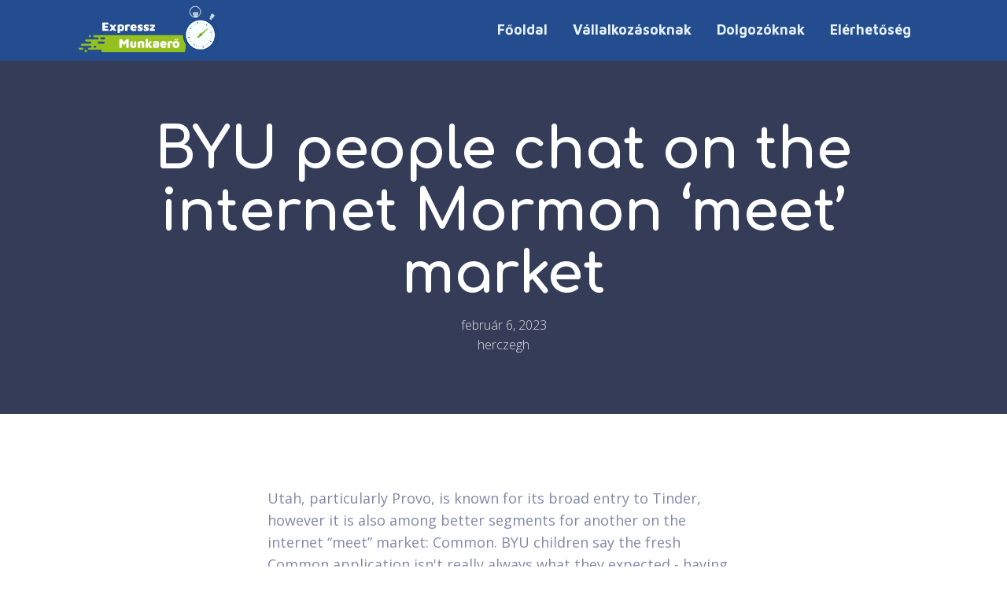

--- FILE ---
content_type: text/html; charset=UTF-8
request_url: https://expresszmunkaero.hu/byu-people-chat-on-the-internet-mormon-meet/
body_size: 5065
content:
<!DOCTYPE html><html lang="hu" ><head><meta charset="UTF-8"><link rel="preconnect" href="https://fonts.gstatic.com/" crossorigin /><script src="[data-uri]" defer></script><script data-optimized="1" src="https://expresszmunkaero.hu/wp-content/plugins/litespeed-cache/assets/js/webfontloader.min.js" defer></script><link data-optimized="2" rel="stylesheet" href="https://expresszmunkaero.hu/wp-content/litespeed/css/e51efbf50b0683aff2ded1b3f9235f51.css?ver=13830" /><meta name="viewport" content="width=device-width, initial-scale=1.0"><title>BYU people chat on the internet Mormon ‘meet’ market - Expressz munkaerő</title><link rel="preload" as="style" href="https://fonts.googleapis.com/css?family=Open+Sans:100,200,300,400,500,600,700,800,900|Comfortaa:100,200,300,400,500,600,700,800,900|Maven+Pro:100,200,300,400,500,600,700,800,900" ><meta name='robots' content='max-image-preview:large' /><link rel="alternate" type="application/rss+xml" title="Expressz munkaerő &raquo; BYU people chat on the internet Mormon ‘meet’ market hozzászólás hírcsatorna" href="https://expresszmunkaero.hu/byu-people-chat-on-the-internet-mormon-meet/feed/" /><link rel="alternate" title="oEmbed (JSON)" type="application/json+oembed" href="https://expresszmunkaero.hu/wp-json/oembed/1.0/embed?url=https%3A%2F%2Fexpresszmunkaero.hu%2Fbyu-people-chat-on-the-internet-mormon-meet%2F" /><link rel="alternate" title="oEmbed (XML)" type="text/xml+oembed" href="https://expresszmunkaero.hu/wp-json/oembed/1.0/embed?url=https%3A%2F%2Fexpresszmunkaero.hu%2Fbyu-people-chat-on-the-internet-mormon-meet%2F&#038;format=xml" /><link rel="https://api.w.org/" href="https://expresszmunkaero.hu/wp-json/" /><link rel="alternate" title="JSON" type="application/json" href="https://expresszmunkaero.hu/wp-json/wp/v2/posts/16253" /><link rel="EditURI" type="application/rsd+xml" title="RSD" href="https://expresszmunkaero.hu/xmlrpc.php?rsd" /><meta name="generator" content="WordPress 6.9" /><link rel="canonical" href="https://expresszmunkaero.hu/byu-people-chat-on-the-internet-mormon-meet/" /><link rel='shortlink' href='https://expresszmunkaero.hu/?p=16253' /></head><body data-rsssl=1 class="wp-singular post-template-default single single-post postid-16253 single-format-standard wp-theme-oxygen-is-not-a-theme  wp-embed-responsive oxygen-body" ><header id="_header-3-95" class="oxy-header-wrapper oxy-sticky-header oxy-overlay-header oxy-header" ><div id="_header_row-4-95" class="oxygen-hide-in-sticky oxy-header-row" ><div class="oxy-header-container"><div id="_header_left-5-95" class="oxy-header-left" ><a id="link-64-45" class="ct-link" href="https://expresszmunkaero.hu/"   ><img  id="image-62-45" alt="" src="https://expresszmunkaero.hu/wp-content/uploads/2021/08/Expressz-munkaero-logo.png" class="ct-image"/></a></div><div id="_header_center-6-95" class="oxy-header-center" ></div><div id="_header_right-7-95" class="oxy-header-right" ><div id="div_block-13-95" class="ct-div-block" ><nav id="_nav_menu-10-95" class="oxy-nav-menu oxy-nav-menu-dropdown-arrow" ><div class='oxy-menu-toggle'><div class='oxy-nav-menu-hamburger-wrap'><div class='oxy-nav-menu-hamburger'><div class='oxy-nav-menu-hamburger-line'></div><div class='oxy-nav-menu-hamburger-line'></div><div class='oxy-nav-menu-hamburger-line'></div></div></div></div><div class="menu-1-container"><ul id="menu-1" class="oxy-nav-menu-list"><li id="menu-item-70" class="menu-item menu-item-type-post_type menu-item-object-page menu-item-home menu-item-70"><a href="https://expresszmunkaero.hu/">Főoldal</a></li><li id="menu-item-30" class="menu-item menu-item-type-post_type menu-item-object-page menu-item-30"><a href="https://expresszmunkaero.hu/vallalkozasoknak/">Vállalkozásoknak</a></li><li id="menu-item-29" class="menu-item menu-item-type-post_type menu-item-object-page menu-item-29"><a href="https://expresszmunkaero.hu/dolgozoknak/">Dolgozóknak</a></li><li id="menu-item-31" class="menu-item menu-item-type-post_type menu-item-object-page menu-item-31"><a href="https://expresszmunkaero.hu/elerhetoseg/">Elérhetőség</a></li></ul></div></nav></div></div></div></div></header><section id="section-3-115" class=" ct-section" style="background-image:linear-gradient(rgba(53,60,89,0.6), rgba(53,60,89,0.6)), url();background-size:auto,  cover;" ><div class="ct-section-inner-wrap"><h1 id="headline-4-115" class="ct-headline saas-heading-one"><span id="span-5-115" class="ct-span" >BYU people chat on the internet Mormon ‘meet’ market</span></h1><div id="text_block-7-115" class="ct-text-block saas-body-text" ><span id="span-8-115" class="ct-span" >február 6, 2023</span></div><div id="text_block-27-115" class="ct-text-block saas-body-text" ><span id="span-30-115" class="ct-span" >herczegh</span></div></div></section><section id="section-11-115" class=" ct-section" ><div class="ct-section-inner-wrap"><div id="text_block-13-115" class="ct-text-block saas-other-single-content" ><span id="span-14-115" class="ct-span         oxy-stock-content-styles" ><p><title>BYU people chat on the internet Mormon ‘meet’ market</title></p><p>Utah, particularly Provo, is known for its broad entry to Tinder, however it is also among better segments for another on the internet “meet” market: Common. BYU children say the fresh Common application isn't really always what they expected - having greatest as well as tough.</p><p>BYU sophomore Benjamin Williams regarding Las vegas told you he was to start with cautious about dating applications including Shared. Today, he said the guy thinks this new software would-be “driven.”</p><p>“The greatest thing about this will be I can end up being me becoming well informed to inquire about female since the I'm sure here is the purpose of the newest app,” Williams told you.</p><p>Shared possess features like Tinder, and you can was launched during the . It had not many pages during the time. Maker Cooper Boice told you these day there are “countless amounts” of men and women with the software. Throughout the 15,one hundred thousand pages possess inserted Shared within the last month by yourself.</p><h2>One another installed the net matchmaking app getting per week since the an enthusiastic check out</h2><p>Utah and you may Idaho unmarried grownups dominated the fresh new users to start with, however, Boice said no less than half the users are in reality outside Utah and you will Idaho.</p><p>“One couples one to got hitched regarding mutual, the girl are completely up against matchmaking apps,” Boice told you. “She at some point downloaded Common following was inside to own an hr, and you can from inside the hours she <a href="https://besthookupwebsites.org/local-hookup/virginia-beach/">https://besthookupwebsites.org/local-hookup/virginia-beach/</a> discovered the guy she hitched.”</p><p>Without a doubt, however some someone hop out the app due to new relationships, someone else was leaving on account of an adverse sense. Williams' roommate, BYU sophomore Brycen Duckworth, told you he had an incredibly more knowledge of the fresh new software than simply Williams.</p><h2>Tyler Hudgens, a salt Lake Urban area Common associate, said matchmaking should be a double-edged blade</h2><p>“They are already been that have a lot more achievements,” Duckworth said.<span id="more-16253"></span> “He is started taking an ego raise, where mine goes down.”</p><p>BYU junior Carlie Derrick said there can be even more to be concerned with than which have not enough fits or several embarrassing schedules. She and her roomie, Risa Travel, experimented with the newest app to possess per week.</p><p>Derrick told you she provided the lady amount so you're able to a man she got become conversing with to the Common then received a specific FaceTime phone call regarding the Shared boy. Derrick claimed an individual, who had been instantaneously removed from the newest application, however, told you she nevertheless thought “yucky” following the experience. She eventually deleted the brand new application.</p><p>Mutual representative and you can BYU alumnus Carson Mellott told you it is pages such as usually the one Derrick paired with whom wreck the sort of relationships function Shared is trying to make.</p><p>“You to guy ... are providing us with people a bad label once the that is what that it application is sort of geared towards avoiding,” Mellott said. “It’s a keen LDS-created software. It’s version of said to be for many who, allegedly, possess a special basic to own relationships.”</p><p>“Technical provides you with physical and you may emotional distance away from anybody else - you become as you can say whatever you want,” Mellott said.</p><p>The guy told you dating presents an interesting circumstance in which another person is often disrespectful rather than effects because offended private does not understand the offender's societal network, so there try little worry about a ruined reputation in the event that he or she do something extremely unpleasant.</p><p>“It is similar to the whole suggestion, ‘What might you are doing for folks who failed to be in problems?'” Hudgens said. “I think one attitude leakage on the internet dating.”</p><p>Boice told you Shared tries to avoid poor choices by the control people in advance of additionally they carry on the newest application. That it control go out takes to day, however, always merely requires couple of hours.</p><p>Williams said he believes possibly fulfilling their upcoming wife through the software will be “a great tale,” however, Duckworth said he'd prefer a new facts.</p><p>“Nevertheless the summation are, all of us are only style of on this quest to find all of our closest friend, and regardless if that is found in the ward or from inside the category otherwise on the internet, you want to find your very best buddy,” Duckworth said. “It is all about the outcome personally.”</p>
</span></div><div id="code_block-12-115" class="ct-code-block" ></div></div></section><section id="section-17-115" class=" ct-section" ><div class="ct-section-inner-wrap"><div id="_comments-18-115" class="oxy-comments saas-comments-list" ></div><div id="_comment_form-19-115" class="oxy-comment-form" ><div id="respond" class="comment-respond"><h3 id="reply-title" class="comment-reply-title">Vélemény, hozzászólás? <small><a rel="nofollow" id="cancel-comment-reply-link" href="/byu-people-chat-on-the-internet-mormon-meet/#respond" style="display:none;">Válasz megszakítása</a></small></h3><form action="https://expresszmunkaero.hu/wp-comments-post.php" method="post" id="commentform" class="comment-form"><p class="comment-notes"><span id="email-notes">Az e-mail címet nem tesszük közzé.</span> <span class="required-field-message">A kötelező mezőket <span class="required">*</span> karakterrel jelöltük</span></p><p class="comment-form-comment"><label for="comment">Hozzászólás <span class="required">*</span></label><textarea id="comment" name="comment" cols="45" rows="8" maxlength="65525" required="required"></textarea></p><p class="comment-form-author"><label for="author">Név <span class="required">*</span></label> <input id="author" name="author" type="text" value="" size="30" maxlength="245" autocomplete="name" required="required" /></p><p class="comment-form-email"><label for="email">E-mail cím <span class="required">*</span></label> <input id="email" name="email" type="text" value="" size="30" maxlength="100" aria-describedby="email-notes" autocomplete="email" required="required" /></p><p class="comment-form-url"><label for="url">Honlap</label> <input id="url" name="url" type="text" value="" size="30" maxlength="200" autocomplete="url" /></p><p class="comment-form-cookies-consent"><input id="wp-comment-cookies-consent" name="wp-comment-cookies-consent" type="checkbox" value="yes" /> <label for="wp-comment-cookies-consent">A nevem, e-mail címem, és weboldalcímem mentése a böngészőben a következő hozzászólásomhoz.</label></p><p class="form-submit"><input name="submit" type="submit" id="submit" class="submit" value="Hozzászólás küldése" /> <input type='hidden' name='comment_post_ID' value='16253' id='comment_post_ID' />
<input type='hidden' name='comment_parent' id='comment_parent' value='0' /></p></form></div></div></div></section><section id="section-53-45" class=" ct-section" ><div class="ct-section-inner-wrap"><a id="link-54-45" class="ct-link" href="http://" target="_self"  ><img  id="image-55-45" alt="" src="https://expresszmunkaero.hu/wp-content/uploads/2021/08/Expressz-munkaero-logo.png" class="ct-image"/></a><div id="div_block-56-45" class="ct-div-block" ><div id="text_block-59-45" class="ct-text-block" >Minden jog fenntartva © Expressz munkaerő 2021&nbsp;</div><a id="text_block-66-45" class="ct-link-text" href="https://expresszmunkaero.hu/adatkezelesi-tajekoztato/"   >Adatkezelési tájékoztató</a><a id="link_text-65-45" class="ct-link-text" href="http://" target="_self"  ></a></div></div></section>	 <script type="speculationrules">{"prefetch":[{"source":"document","where":{"and":[{"href_matches":"/*"},{"not":{"href_matches":["/wp-*.php","/wp-admin/*","/wp-content/uploads/*","/wp-content/*","/wp-content/plugins/*","/wp-content/themes/Divi/*","/wp-content/themes/oxygen-is-not-a-theme/*","/*\\?(.+)"]}},{"not":{"selector_matches":"a[rel~=\"nofollow\"]"}},{"not":{"selector_matches":".no-prefetch, .no-prefetch a"}}]},"eagerness":"conservative"}]}</script> <script type="text/javascript" id="ct-footer-js"></script>  <script data-optimized="1" src="https://expresszmunkaero.hu/wp-content/litespeed/js/a4f09ad184a8447605a095eb41977ad4.js?ver=13830" defer></script></body></html>
<!-- Page optimized by LiteSpeed Cache @2026-01-17 00:09:08 -->

<!-- Page cached by LiteSpeed Cache 6.1 on 2026-01-17 00:09:08 -->